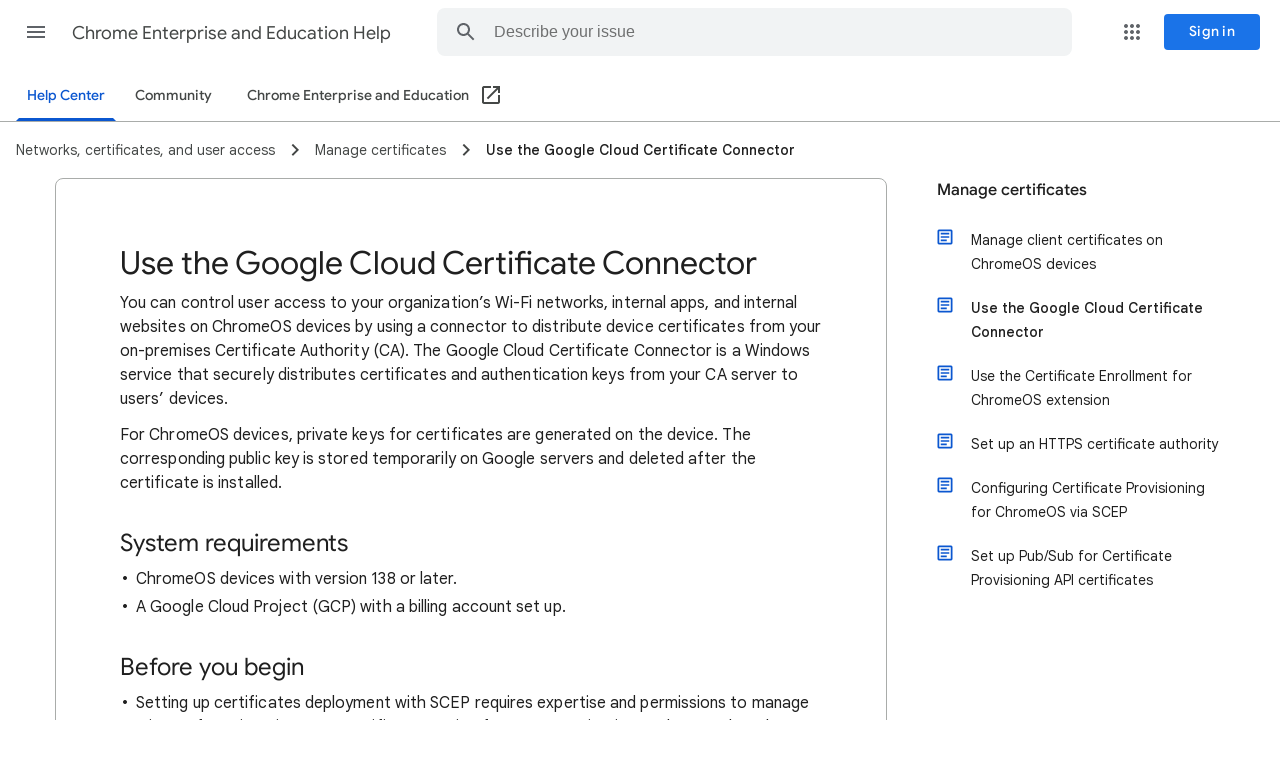

--- FILE ---
content_type: image/svg+xml
request_url: https://storage.googleapis.com/support-kms-prod/OqiwVIZIAqLtjcjuMcjxaMVDFOfKWKXQWAIe
body_size: 721
content:
<?xml version="1.0" encoding="UTF-8"?>
<svg width="24px" height="24px" viewBox="0 0 24 24" version="1.1" xmlns="http://www.w3.org/2000/svg" xmlns:xlink="http://www.w3.org/1999/xlink" jetway-hooks="{}">
    <title>phonelink_grey600_24dp</title>
    <g jetway-hook-id="FBD35253-D164-4BE7-8729-B4DC3E7E98EF" id="Page-1" stroke="none" stroke-width="1" fill="none" fill-rule="evenodd">
        <g jetway-hook-id="145D2C60-A908-47DE-8DA0-CDB0252ADD49" id="phonelink_grey600_24dp">
            <polygon jetway-hook-id="AC0E8957-A9C6-4052-BCAF-B131CFD568EF" id="Path" points="0 0 24 0 24 24 0 24"></polygon>
            <path d="M5,6 L21,6 L21,4 L5,4 C3.9,4 3,4.9 3,6 L3,17 L1,17 L1,20 L12,20 L12,17 L5,17 L5,6 Z M21,8 L15,8 C14.45,8 14,8.45 14,9 L14,19 C14,19.55 14.45,20 15,20 L21,20 C21.55,20 22,19.55 22,19 L22,9 C22,8.45 21.55,8 21,8 Z M20,17 L16,17 L16,10 L20,10 L20,17 Z" jetway-hook-id="A23E6A5B-ED0C-4C99-B892-EF2EF9799A91" id="Shape" fill="#80868B" fill-rule="nonzero"></path>
        </g>
    </g>
</svg>